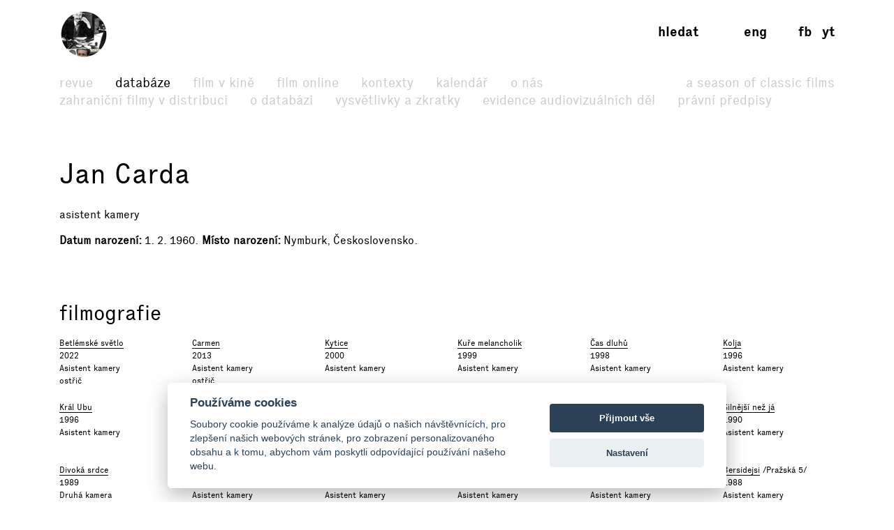

--- FILE ---
content_type: text/html; charset=UTF-8
request_url: https://www.filmovyprehled.cz/cs/person/7004/jan-carda
body_size: 43212
content:
<!DOCTYPE html>
<html lang="cs">
<head>
	<meta charset="utf-8">
	<meta name="viewport" content="width=device-width, initial-scale=1.0, maximum-scale=1.0">

        


        

    
                
        
    

    <title>Jan Carda – Filmový přehled</title>
    <meta name="description" content="Webový portál Národního filmového archivu, který přináší komplexní informace o české kinematografii a audiovizi.">


            <meta property="og:title" content="Jan Carda – Filmový přehled">
<meta property="og:type" content="profile">
<meta property="og:url" content="https://www.filmovyprehled.cz/cs/person/7004/jan-carda">
<meta property="og:image" content="https://www.filmovyprehled.cz/images/tpl/logo_square.png">
<meta property="og:site_name" content="Filmový přehled">
<meta name="twitter:card" content="summary">
<meta name="twitter:site" content="@FilmovyPrehled">
<meta name="twitter:title" content="Jan Carda – Filmový přehled">
<meta name="twitter:image" content="https://www.filmovyprehled.cz/images/tpl/logo_square.png">
<meta name="twitter:url" content="https://www.filmovyprehled.cz/cs/person/7004/jan-carda">
<meta itemprop="name" content="Jan Carda – Filmový přehled">
<meta itemprop="image" content="https://www.filmovyprehled.cz/images/tpl/logo_square.png">

    

        <link rel="search" type="application/opensearchdescription+xml" title="Filmový přehled" href="http://www.filmovyprehled.cz/opensearch.xml">

    <link rel="apple-touch-icon-precomposed" sizes="57x57" href="/images/favicons/apple-touch-icon-57x57.png" />
<link rel="apple-touch-icon-precomposed" sizes="114x114" href="/images/favicons/apple-touch-icon-114x114.png" />
<link rel="apple-touch-icon-precomposed" sizes="72x72" href="/images/favicons/apple-touch-icon-72x72.png" />
<link rel="apple-touch-icon-precomposed" sizes="144x144" href="/images/favicons/apple-touch-icon-144x144.png" />
<link rel="apple-touch-icon-precomposed" sizes="60x60" href="/images/favicons/apple-touch-icon-60x60.png" />
<link rel="apple-touch-icon-precomposed" sizes="120x120" href="/images/favicons/apple-touch-icon-120x120.png" />
<link rel="apple-touch-icon-precomposed" sizes="76x76" href="/images/favicons/apple-touch-icon-76x76.png" />
<link rel="apple-touch-icon-precomposed" sizes="152x152" href="/images/favicons/apple-touch-icon-152x152.png" />
<link rel="icon" type="image/png" href="/images/favicons/favicon-196x196.png" sizes="196x196" />
<link rel="icon" type="image/png" href="/images/favicons/favicon-96x96.png" sizes="96x96" />
<link rel="icon" type="image/png" href="/images/favicons/favicon-32x32.png" sizes="32x32" />
<link rel="icon" type="image/png" href="/images/favicons/favicon-16x16.png" sizes="16x16" />
<link rel="icon" type="image/png" href="/images/favicons/favicon-128.png" sizes="128x128" />
<meta name="application-name" content="/images/favicons/&nbsp;"/>
<meta name="msapplication-TileColor" content="/images/favicons/#FFFFFF" />
<meta name="msapplication-TileImage" content="/images/favicons/mstile-144x144.png" />
<meta name="msapplication-square70x70logo" content="/images/favicons/mstile-70x70.png" />
<meta name="msapplication-square150x150logo" content="/images/favicons/mstile-150x150.png" />
<meta name="msapplication-wide310x150logo" content="/images/favicons/mstile-310x150.png" />
<meta name="msapplication-square310x310logo" content="/images/favicons/mstile-310x310.png" />

    <link rel="stylesheet" type="text/css" href="/build/main.css?v920260126">

    
    
<link rel="alternate" title="Revue Filmového přehledu" href="https://www.filmovyprehled.cz/cs/rss/revue" type="application/rss+xml">
<link rel="alternate" title="Kalendář Filmového přehledu" href="https://www.filmovyprehled.cz/cs/rss/kalendar" type="application/rss+xml">

    <script>
        var _globalLang = 'cs';
        var _globalTranslations = [
            { key: 'lang', value: 'cs' },
            { key: 'database:search:select2:genre', value: 'Žánr' },
            { key: 'database:search:select2:select', value: 'Vyberte' },
            { key: 'database:search:select2:credit_item', value: 'Kredit' },
            { key: 'database:search:select2:credit_contact', value: 'Osobnost' },
            { key: 'database:search:select2:country', value: 'Země původu' },
            { key: 'database:search:select2:typology', value: 'Typologie' },
            { key: 'database:search:select2:profession', value: 'Profese' },
            { key: 'database:search:select2:type', value: 'Vyberte typ' },
            { key: 'database:search:select2:revue', value: 'Vyberte typ' },
            { key: 'database:search:select2:revue:author', value: 'Vyberte autora' },
            { key: 'database:search:select2:calendar', value: 'Vyberte typ' }
        ];
    </script>
</head>
<body>

	
<nav id="navbar-main" class="noscroll">
    <div class="navbar-collapse">

        <div class="navbar-container">

            <!-- logo -->
            <div class="navbar-logo-item">

                <div class="navbar-logo-wrap">
                    <div class="navbar-logo">
                                                <a href="/cs"><img src="/build/images/fp-logo-animation.gif" class="anim-logo" alt="Filmový přehled"></a>
                    </div>

                    <!-- nav toggler -->
                    <button class="navbar-toggler">
                        <span class="navbar-toggler-icon"></span>
                    </button>
                </div>

            </div>


            <!-- menu -->
            <div class="navbar-menu-item">

                <div class="navbar-menu">
                    <ul class="navbar-menu-top-level active">
                        

<li>
    <a href="/cs/revue">Revue</a>

    <ul>
                                                    <li>
                    <a href="/cs/revue/filmy">Filmy</a>
                </li>
                                            <li>
                    <a href="/cs/revue/profily">Profily</a>
                </li>
                                            <li>
                    <a href="/cs/revue/fokus">Fokus</a>
                </li>
                                            <li>
                    <a href="/cs/revue/udalosti">Události</a>
                </li>
                                            <li>
                    <a href="/cs/revue/rozhovory">Rozhovory</a>
                </li>
                                            <li>
                    <a href="/cs/revue/ad-fontes">Ad fontes</a>
                </li>
                                            <li>
                    <a href="/cs/revue/blog">Blog</a>
                </li>
                                            <li>
                    <a href="/cs/revue/video">Video</a>
                </li>
                        </ul>

</li>


                        

<li class="active">
    <a href="/cs/databaze">Databáze</a>
    <ul class="active">
                                    <li>
                    <a href="/cs/clanek-databaze/zahranicni-filmy">Zahraniční filmy v distribuci</a>
                </li>
                            <li>
                    <a href="/cs/clanek-databaze/vysvetleni-k-databazi">O databázi</a>
                </li>
                            <li>
                    <a href="/cs/clanek-databaze/vysvetlivky-a-zkratky">Vysvětlivky a zkratky</a>
                </li>
                            <li>
                    <a href="/cs/clanek-databaze/evidence-kinematografickych-del">Evidence audiovizuálních děl</a>
                </li>
                            <li>
                    <a href="/cs/clanek-databaze/pravni-predpisy">Právní předpisy</a>
                </li>
                        </ul>
</li>


                        <li>
                            <a href="/cs/film-v-kine">Film v kině</a>
                        </li>

                       <li>
                            <a href="/cs/film-online">Film online</a>
                        </li>

                        <li>
                            <a href="/cs/kontexty">Kontexty</a>
                        </li>

                        
                        

<li>
    <a href="/cs/kalendar">Kalendář</a>

    <ul>
                                                    <li>
                    <a href="/cs/kalendar?calendar_types[]=akce">Akce</a>
                </li>
                                            <li>
                    <a href="/cs/kalendar?calendar_types[]=projekce">Projekce</a>
                </li>
                                            <li>
                    <a href="/cs/kalendar?calendar_types[]=vystavy">Výstavy</a>
                </li>
                        </ul>

</li>


                        


<li>
    <a href="/cs/clanek/o-portalu">O nás</a>

        <ul>
                    <li>
                <a href="/cs/clanek/o-portalu">O portálu</a>
            </li>
                    <li>
                <a href="/cs/clanek/kontakt">Kontakt</a>
            </li>
            </ul>
    
</li>


                        <li class=" navbar-menu-silent-classic">
                            <a href="/cs/season-of-classic-films">A Season of Classic Films</a>
                        </li>
                    </ul>
                </div>

            </div>


            <div class="navbar-aside-item">
                <div class="navbar-aside">
                    <!-- search -->
                    <div class="navbar-search">
                        <ul>
                            <li class="search-form-box">
                                <form action="/cs/databaze" method="get" id="nav-search-form">
                                    <div class="search-input-wrapper">
                                        <input type="text" name="q" value="" placeholder="Vyhledat" class="search-input" maxlength="100">
                                        <a href="#" class="search-submit"><span>→</span></a>
                                        <a href="#" class="search-close"><span>x</span></a>
                                    </div>
                                </form>
                            </li>
                            <li class="search-button-box active">
                                <a href="#" id="nav-search-button">Hledat</a>
                            </li>
                        </ul>
                    </div>

                    <!-- lang -->
                    <div class="navbar-lang">
                        <ul>
                                                                                        <li><a href="/en">eng</a></li>
                                                    </ul>
                    </div>

                    <!-- social -->
                    <div class="navbar-social">
                        <ul>
                            <li><a href="https://www.facebook.com/FilmovyPrehled" target="_blank" title="Facebook Filmový přehled">fb</a></li>
                            <li><a href="https://www.youtube.com/playlist?list=PLCvUgDACuTODsw-VkulsHdmCJjRV9gRS9" target="_blank" title="YouTube Filmový přehled">yt</a></li>
                        </ul>
                    </div>
                </div>
            </div>

        </div>

    </div><!-- /navbar-collapse -->
</nav>

<!-- fixed gradient bg -->
<div id="navbar-bg"></div>

    

<div class="container">

	<div class="row">
		<div class="col-12 col-lg-8">

            <div class="row db-film-header-section">
                <div class="col-12">
                    <h1>
                        Jan Carda
                    </h1>

                                        <div class="item-details">asistent kamery</div>
                    
                    <div class="item-details">
                                                    <div><h3>Datum narození</h3>1. 2. 1960</div>
                            <div><h3>Místo narození</h3>Nymburk, Československo</div>
                                                                    </div>

                                        
                                    </div>
            </div>
            <!-- /nested row -->

            <div class="row db-film-section db-film-description-section">
                <div class="col-12">
                                    </div>
            </div>
            <!-- /nested row -->

        </div>

        <div class="col-12 col-lg-3 db-film-poster-section">
                                </div>
	</div>
    <!-- /row person details -->


    <div class="row db-film-section db-film-credits-section film-credits-filmography">
        <div class="col-12">
            <h2>Filmografie</h2>

            <div class="row" id="person-filmography-list-target">
                                                            <div class="col-6 col-md-3 col-lg-2"><div class="credit-item"><h3><a href="/cs/film/402474/betlemske-svetlo">Betlémské světlo</a></h3><p>
                2022
            </p><p><span class="comma">Asistent kamery</span></p><p>
                ostřič
            </p></div></div>
                                            <div class="col-6 col-md-3 col-lg-2"><div class="credit-item"><h3><a href="/cs/film/400570/carmen">Carmen</a></h3><p>
                2013
            </p><p><span class="comma">Asistent kamery</span></p><p>
                ostřič
            </p></div></div>
                                            <div class="col-6 col-md-3 col-lg-2"><div class="credit-item"><h3><a href="/cs/film/14931/kytice">Kytice</a></h3><p>
                2000
            </p><p><span class="comma">Asistent kamery</span></p></div></div>
                                            <div class="col-6 col-md-3 col-lg-2"><div class="credit-item"><h3><a href="/cs/film/21929/kure-melancholik">Kuře melancholik</a></h3><p>
                1999
            </p><p><span class="comma">Asistent kamery</span></p></div></div>
                                            <div class="col-6 col-md-3 col-lg-2"><div class="credit-item"><h3><a href="/cs/film/37615/cas-dluhu">Čas dluhů</a></h3><p>
                1998
            </p><p><span class="comma">Asistent kamery</span></p></div></div>
                                            <div class="col-6 col-md-3 col-lg-2"><div class="credit-item"><h3><a href="/cs/film/9013/kolja">Kolja</a></h3><p>
                1996
            </p><p><span class="comma">Asistent kamery</span></p></div></div>
                                            <div class="col-6 col-md-3 col-lg-2"><div class="credit-item"><h3><a href="/cs/film/9099/kral-ubu">Král Ubu</a></h3><p>
                1996
            </p><p><span class="comma">Asistent kamery</span></p></div></div>
                                            <div class="col-6 col-md-3 col-lg-2"><div class="credit-item"><h3><a href="/cs/film/9290/jmeno-kodu-rubin">Jméno kódu Rubín</a></h3><p>
                1996
            </p><p><span class="comma">Asistent kamery</span></p></div></div>
                                            <div class="col-6 col-md-3 col-lg-2"><div class="credit-item"><h3><a href="/cs/film/397694/discopribeh-c-2">Discopříběh č. 2</a></h3><p>
                1991
            </p><p><span class="comma">Asistent kamery</span></p></div></div>
                                            <div class="col-6 col-md-3 col-lg-2"><div class="credit-item"><h3><a href="/cs/film/397663/zvlastni-bytosti">Zvláštní bytosti</a></h3><p>
                1990
            </p><p><span class="comma">Asistent kamery</span></p></div></div>
                                            <div class="col-6 col-md-3 col-lg-2"><div class="credit-item"><h3><a href="/cs/film/397675/jen-o-rodinnych-zalezitostech">Jen o rodinných záležitostech</a></h3><p>
                1990
            </p><p><span class="comma">Asistent kamery</span></p></div></div>
                                            <div class="col-6 col-md-3 col-lg-2"><div class="credit-item"><h3><a href="/cs/film/397681/silnejsi-nez-ja">Silnější než já</a></h3><p>
                1990
            </p><p><span class="comma">Asistent kamery</span></p></div></div>
                                            <div class="col-6 col-md-3 col-lg-2"><div class="credit-item"><h3><a href="/cs/film/397643/divoka-srdce">Divoká srdce</a></h3><p>
                1989
            </p><p><span class="comma">Druhá kamera</span></p></div></div>
                                            <div class="col-6 col-md-3 col-lg-2"><div class="credit-item"><h3><a href="/cs/film/397640/jestrabi-moudrost">Jestřábí moudrost</a></h3><p>
                1989
            </p><p><span class="comma">Asistent kamery</span></p></div></div>
                                            <div class="col-6 col-md-3 col-lg-2"><div class="credit-item"><h3><a href="/cs/film/397581/na-brigade">Na brigádě!</a>
                /Pražská 5/</h3><p>
                1988
            </p><p><span class="comma">Asistent kamery</span></p></div></div>
                                            <div class="col-6 col-md-3 col-lg-2"><div class="credit-item"><h3><a href="/cs/film/397582/barvy">Barvy</a>
                /Pražská 5/</h3><p>
                1988
            </p><p><span class="comma">Asistent kamery</span></p></div></div>
                                            <div class="col-6 col-md-3 col-lg-2"><div class="credit-item"><h3><a href="/cs/film/397583/olduv-vecirek">Oldův večírek</a>
                /Pražská 5/</h3><p>
                1988
            </p><p><span class="comma">Asistent kamery</span></p></div></div>
                                            <div class="col-6 col-md-3 col-lg-2"><div class="credit-item"><h3><a href="/cs/film/397584/bersidejsi">Bersidejsi</a>
                /Pražská 5/</h3><p>
                1988
            </p><p><span class="comma">Asistent kamery</span></p></div></div>
                                            <div class="col-6 col-md-3 col-lg-2"><div class="credit-item"><h3><a href="/cs/film/397585/smer-karlstejn">Směr Karlštejn</a>
                /Pražská 5/</h3><p>
                1988
            </p><p><span class="comma">Asistent kamery</span></p></div></div>
                                            <div class="col-6 col-md-3 col-lg-2"><div class="credit-item"><h3><a href="/cs/film/397605/kamarad-do-deste">Kamarád do deště</a></h3><p>
                1988
            </p><p><span class="comma">Asistent kamery</span></p></div></div>
                                            <div class="col-6 col-md-3 col-lg-2"><div class="credit-item"><h3><a href="/cs/film/397597/prokleti-domu-hajnu">Prokletí domu Hajnů</a></h3><p>
                1988
            </p><p><span class="comma">Druhá kamera</span></p></div></div>
                                            <div class="col-6 col-md-3 col-lg-2"><div class="credit-item"><h3><a href="/cs/film/397548/kam-panove-kam-jdete">Kam, pánové, kam jdete?</a></h3><p>
                1987
            </p><p><span class="comma">Asistent kamery</span></p></div></div>
                                            <div class="col-6 col-md-3 col-lg-2"><div class="credit-item"><h3><a href="/cs/film/397563/kdyz-v-raji-prselo">Když v ráji pršelo</a></h3><p>
                1987
            </p><p><span class="comma">Asistent kamery</span></p></div></div>
                                            <div class="col-6 col-md-3 col-lg-2"><div class="credit-item"><h3><a href="/cs/film/397565/discopribeh">Discopříběh</a></h3><p>
                1987
            </p><p><span class="comma">Asistent kamery</span></p></div></div>
                                            <div class="col-6 col-md-3 col-lg-2"><div class="credit-item"><h3><a href="/cs/film/397516/dobre-svetlo">Dobré světlo</a></h3><p>
                1986
            </p><p><span class="comma">Asistent kamery</span></p></div></div>
                                            <div class="col-6 col-md-3 col-lg-2"><div class="credit-item"><h3><a href="/cs/film/397527/lev-s-bilou-hrivou">Lev s bílou hřívou</a></h3><p>
                1986
            </p><p><span class="comma">Asistent kamery</span></p></div></div>
                                            <div class="col-6 col-md-3 col-lg-2"><div class="credit-item"><h3><a href="/cs/film/397531/hry-pro-mirne-pokrocile">Hry pro mírně pokročilé</a></h3><p>
                1986
            </p><p><span class="comma">Asistent kamery</span></p></div></div>
                                            <div class="col-6 col-md-3 col-lg-2"><div class="credit-item"><h3><a href="/cs/film/397478/zelena-leta">Zelená léta</a></h3><p>
                1985
            </p><p><span class="comma">Asistent kamery</span></p></div></div>
                                            <div class="col-6 col-md-3 col-lg-2"><div class="credit-item"><h3><a href="/cs/film/397482/tisnove-volani">Tísňové volání</a></h3><p>
                1985
            </p><p><span class="comma">Asistent kamery</span></p></div></div>
                                            <div class="col-6 col-md-3 col-lg-2"><div class="credit-item"><h3><a href="/cs/film/397406/fandy-o-fandy">Fandy ó Fandy</a></h3><p>
                1983
            </p><p><span class="comma">Asistent kamery</span></p></div></div>
                                            <div class="col-6 col-md-3 col-lg-2"><div class="credit-item"><h3><a href="/cs/film/397420/sestricky">Sestřičky</a></h3><p>
                1983
            </p><p><span class="comma">Asistent kamery</span></p></div></div>
                                            <div class="col-6 col-md-3 col-lg-2"><div class="credit-item"><h3><a href="/cs/film/397422/katapult">Katapult</a></h3><p>
                1983
            </p><p><span class="comma">Asistent kamery</span></p></div></div>
                                                </div>
            <div class="row">
                <div class="col-12">
                                                        </div>
            </div>
        </div>
    </div>
    <!-- /filmography -->


    

    

    <div class="row db-film-section db-film-library-section">
        <div class="col-12">
            <h2>Knihovna</h2>
            <ul>
                    
                
                                        
        <li><a href="http://arl.nfa.cz/arl-nfa/cs/vysledky/?field=ANY&amp;term=Jan Carda&amp;limv_DK=xxxk" target="_blank">Knihy →</a></li>

                    
                
                                        
        <li><a href="http://arl.nfa.cz/arl-nfa/cs/vysledky/?field=ANY&amp;term=Jan Carda&amp;limv_DK=xxxs" target="_blank">Scénáře →</a></li>

                    
                
                                        
        <li><a href="http://arl.nfa.cz/arl-nfa/cs/vysledky/?field=ANY&amp;term=Jan Carda&amp;limv_DK=xcla" target="_blank">Články →</a></li>

                    
                
                                        
        <li><a href="http://arl.nfa.cz/arl-nfa/cs/vysledky/?field=ANY&amp;term=Jan Carda&amp;limv_DK=rn" target="_blank">Statě ze sborníků →</a></li>

                    
                
                                        
        <li><a href="http://arl.nfa.cz/arl-nfa/cs/vysledky/?field=ANY&amp;term=Jan Carda" target="_blank">Všechny dokumenty →</a></li>

            </ul>
        </div>
    </div>
    <!-- /row library -->

</div>

<div class="container">
    <div class="row report-block-section">
        <div class="col-6">
            <button class="btn fp-btn-normal Xfp-btn-report-smallX report-block-button" id="report-block-button">Navrhnout úpravu</button>
            <p class="report-block-text" id="report-block-text">
                Pokud má uživatel případné doplnění či připomínku k některému z údajů, budeme rádi, když kontaktuje správce dat, viz sekce <a href="https://www.filmovyprehled.cz/cs/clanek/kontakt">Kontakt</a>.
            </p>
        </div>
    </div>
</div>





	
<div class="footer-fullwidth">
    <div class="container footer-section">
        <div class="row">
            <div class="col-lg-3 col-sm-3 footer-logo">
                <img src="/build/images/footer-logo.svg" alt="">
            </div>
            <div class="col-lg-2 col-sm-3 footer-nav">
                <ul>
                    <li>
                        <a href="/cs/revue">Revue</a>
                    </li>
                    <li>
                        <a href="/cs/databaze">Databáze</a>
                    </li>
                    <li>
                        <a href="/cs/film-v-kine">Film v kině</a>
                    </li>
                    <li>
                        <a href="/cs/film-online">Film online</a>
                    </li>
                </ul>
            </div>
            <div class="col-lg-2 col-sm-3 footer-nav">
                <ul>
                    <li>
                        <a href="/cs/kontexty">Kontexty</a>
                    </li>
                    <li>
                        <a href="/cs/kalendar">Kalendář</a>
                    </li>
                    <li>
                                                <a href="/cs/clanek/o-portalu">O nás</a>
                    </li>
                </ul>
            </div>
            <div class="col-lg-2 col-sm-3 offset-lg-3 footer-nav">
                <ul>
                    <li><a href="https://www.facebook.com/FilmovyPrehled" target="_blank" title="Facebook Filmový přehled"><strong>facebook</strong></a></li>
                    <li><a href="https://www.youtube.com/playlist?list=PLCvUgDACuTODsw-VkulsHdmCJjRV9gRS9" target="_blank" title="YouTube Filmový přehled"><strong>youtube</strong></a></li>
                </ul>
            </div>
        </div>
        <div class="row footer-copy">
            <div class="col-lg-12">
                <p>
                    &copy; <a href="http://nfa.cz/" target="_blank">NFA 2026</a> &nbsp;&nbsp;&nbsp;&nbsp; &copy; <a href="http://www.laboratory.cz/" target="_blank">Laboratoř 2026</a>
                </p>
            </div>
        </div>
    </div>
</div>
<!-- /footer -->

    <script defer src="/build/main.js?v920260126"></script>

    
            <script type="text/plain" data-cookiecategory="analytics">
    (function(i,s,o,g,r,a,m){i['GoogleAnalyticsObject']=r;i[r]=i[r]||function(){
    (i[r].q=i[r].q||[]).push(arguments)},i[r].l=1*new Date();a=s.createElement(o),
    m=s.getElementsByTagName(o)[0];a.async=1;a.src=g;m.parentNode.insertBefore(a,m)
    })(window,document,'script','//www.google-analytics.com/analytics.js','ga');

    ga('create', 'UA-74469509-1', 'auto');
    ga('send', 'pageview');

    console.log('analytics: ', "loaded analytics.js");
</script>
    
    
<script type="text/javascript" src="/vendor/cookieconsent/cookieconsent.js"></script>
<script type="text/javascript">
window.addEventListener && window.addEventListener('load', function() {

    var cc = initCookieConsent();

    cc.run({
        current_lang: 'cs',
        autoclear_cookies: false,                   // default: false
        theme_css: '/vendor/cookieconsent/cookieconsent.css',
        cookie_name: 'cc_cookie',                   // default: 'cc_cookie'
        cookie_expiration: 365,                     // default: 182
        page_scripts: true,                         // default: false
        force_consent: false,                       // default: false
        auto_language: 'document',                  // default: null; could also be 'browser' or 'document'
        // autorun: true,                           // default: true
        // delay: 0,                                // default: 0
        // hide_from_bots: false,                   // default: false
        // remove_cookie_tables: false              // default: false
        // cookie_domain: location.hostname,        // default: current domain
        // cookie_path: '/',                        // default: root
        // cookie_same_site: 'Lax',
        // use_rfc_cookie: false,                   // default: false
        revision: 0,                                // default: 0

        gui_options: {
            consent_modal: {
                layout: 'cloud',                    // box,cloud,bar
                position: 'bottom center',          // bottom,middle,top + left,right,center
                transition: 'slide'                 // zoom,slide
            },
            settings_modal: {
                layout: 'box',                      // box,bar
                // position: 'left',                // right,left (available only if bar layout selected)
                transition: 'zoom'                  // zoom,slide
            }
        },

        onAccept: function (cookie) {
            console.log('onAccept fired ...');
        },

        onChange: function (cookie, changed_preferences) {
            console.log('onChange fired ...');

            // If analytics category's status was changed ...
            if (changed_preferences.indexOf('analytics') > -1) {

                // If analytics category is disabled ...
                if (!cc.allowedCategory('analytics')) {

                    // Disable gtag ...
                    console.log('disabling gtag');
                    window.dataLayer = window.dataLayer || [];

                    function gtag() {
                        dataLayer.push(arguments);
                    }

                    gtag('consent', 'default', {
                        'ad_storage': 'denied',
                        'analytics_storage': 'denied'
                    });
                }
            }
        },

        languages: {
            'en': {
                consent_modal: {
                    title: 'We use cookies',
                    description: 'We use cookies to analyse data about our visitors, to improve our website, to display personalised content and to give you a great website experience.{{revision_message}}',
                    // description: 'We use cookies to improve your browsing experience on our website, to analyze our website traffic to understand where our visitors are coming from, to show you personalized content and targeted ads.{{revision_message}}',
                    // description: 'PP link example <a href="#privacy-policy" class="cc-link">Privacy policy</a>',
                    primary_btn: {
                        text: 'Accept all',
                        role: 'accept_all'      //'accept_selected' or 'accept_all'
                    },
                    secondary_btn: {
                        text: 'Preferences',
                        role: 'settings'       //'settings' or 'accept_necessary'
                    },
                    revision_message: '<br><br>Dear user, terms and conditions have changed since your last visit!'
                },
                settings_modal: {
                    title: 'Cookie settings',
                    save_settings_btn: 'Save current selection',
                    accept_all_btn: 'Accept all',
                    reject_all_btn: 'Reject all',
                    close_btn_label: 'Close',
                    blocks: [
                        {
                            title: 'Cookie usage',
                            description: 'Our website uses essential cookies to ensure its proper operation and tracking cookies to understand how you interact with it. The cookies will be set only after consent.'
                        }, {
                            title: 'Strictly necessary cookies',
                            description: 'These cookies are essential to provide you with services available through our website and to enable you to use certain features of our website.<br><br>Without these cookies, we cannot provide you certain services on our website.',
                            toggle: {
                                value: 'necessary',
                                enabled: true,
                                readonly: true
                            }
                        }, {
                            title: 'Analytics & Performance cookies',
                            description: 'These cookies are used to collect information to analyze the traffic to our website and how visitors are using our website.<br><br>For example, these cookies may track things such as how long you spend on the website or the pages you visit which helps us to understand how we can improve our website site for you.<br><br>The information collected through these tracking and performance cookies do not identify any individual visitor.',
                            toggle: {
                                value: 'analytics',
                                enabled: false,
                                readonly: false
                            }
                        }
                        // , {
                        //     title: 'Targeting & Advertising cookies',
                        //     description: 'These cookies are used to show advertising that is likely to be of interest to you based on your browsing habits.<br><br>These cookies, as served by our content and/or advertising providers, may combine information they collected from our website with other information they have independently collected relating to your web browser\'s activities across their network of websites.<br><br>If you choose to remove or disable these targeting or advertising cookies, you will still see adverts but they may not be relevant to you.',
                        //     toggle: {
                        //         value: 'targeting',
                        //         enabled: false,
                        //         readonly: false,
                        //         reload: 'on_disable'
                        //     }
                        // }
                    ]
                }
            },


            'cs': {
                consent_modal: {
                    title: 'Používáme cookies',
                    description: 'Soubory cookie používáme k analýze údajů o našich návštěvnících, pro zlepšení našich webových stránek, pro zobrazení personalizovaného obsahu a k tomu, abychom vám poskytli odpovídající používání našeho webu.{{revision_message}}',
                    primary_btn: {
                        text: 'Přijmout vše',
                        role: 'accept_all'
                    },
                    secondary_btn: {
                        text: 'Nastavení',
                        role: 'settings'
                    },
                    revision_message: '<br><br>Vážený uživateli, obchodní podmínky se od Vaší poslední návštěvy změnily!'
                },
                settings_modal: {
                    title: 'Nastavení souborů cookie',
                    save_settings_btn: 'Uložit aktuální výběr',
                    accept_all_btn: 'Přijmout vše',
                    reject_all_btn: 'Odmítnout vše',
                    close_btn_label: 'Zavřít',
                    blocks: [
                        {
                            title: 'Využití souborů cookie',
                            description: 'Náš web používá základní soubory cookie k zajištění správného fungování a sledovací soubory cookie pro analýzu Vaší interakce. Soubory cookie budou uloženy pouze po Vašem souhlasu.'
                        }, {
                            title: 'Nezbytně nutné cookies',
                            description: 'Tyto cookies jsou nezbytné pro správné fungování našich webových stránek.<br><br>Bez těchto cookies Vám nemůžeme poskytovat služby pro plnohodnotný chod webu.',
                            toggle: {
                                value: 'necessary',
                                enabled: true,
                                readonly: true
                            }
                        }, {
                            title: 'Cookies pro analýzu a výkon',
                            description: 'Tyto cookies se používají ke shromažďování informací za účelem analýzy návštěvnosti našich webových stránek a toho, jak návštěvníci naše webové stránky používají.<br><br>Tyto soubory cookie mohou například sledovat dobu, kterou na webu strávíte nebo jaké stránky navštívíte. Což nám pomáhá pochopit, jak pro Vás můžeme vylepšit naše webové stránky.<br><br>Informace shromážděné prostřednictvím těchto sledovacích a výkonnostních souborů cookie neidentifikují žádného jednotlivého návštěvníka.',
                            toggle: {
                                value: 'analytics',
                                enabled: false,
                                readonly: false
                            }
                        }
                        // , {
                        //     title: 'Cookies pro cílení a reklamu',
                        //     description: 'Tyto cookies se používají k zobrazování reklam, které Vás pravděpodobně budou zajímat na základě Vašich zvyklostí při procházení stránek.<br><br>Tyto soubory cookie, tak jak jsou poskytovány našimi poskytovateli obsahu a/nebo reklam, mohou kombinovat informace, které shromáždili z našich webových stránek s dalšími informacemi, které nezávisle shromáždili v souvislosti s aktivitami Vašeho webového prohlížeče napříč jejich reklamním systémem.<br><br>Pokud se rozhodnete odstranit nebo zakázat tyto cílení nebo reklamní soubory cookie, reklamy se Vám budou stále zobrazovat, ale nemusí být pro Vás relevantní.',
                        //     toggle: {
                        //         value: 'targeting',
                        //         enabled: false,
                        //         readonly: false,
                        //         reload: 'on_disable'
                        //     }
                        // }
                    ]
                }
            },


            'de': {
                consent_modal: {
                    title: 'Wir verwenden Cookies',
                    description: 'Wir verwenden Cookies, um Daten über unsere Besucher zu analysieren, unsere Website zu verbessern, personalisierte Inhalte anzuzeigen und Ihnen ein großartiges Website-Erlebnis zu bieten.{{revision_message}}',
                    primary_btn: {
                        text: 'Alle akzeptieren',
                        role: 'accept_all'
                    },
                    secondary_btn: {
                        text: 'Einstellungen',
                        role: 'settings'
                    },
                    revision_message: '<br><br>Sehr geehrter Benutzer, die Allgemeinen Geschäftsbedingungen haben sich seit Ihrem letzten Besuch geändert!'
                },
                settings_modal: {
                    title: 'Cookie-Einstellungen',
                    save_settings_btn: 'Speichern',
                    accept_all_btn: 'Alle akzeptieren',
                    reject_all_btn: 'Alles ablehnen',
                    close_btn_label: 'Schließen',
                    blocks: [
                        {
                            title: 'Cookie-Nutzung',
                            description: 'Unsere Website verwendet essentielle Cookies, um den ordnungsgemäßen Betrieb sicherzustellen, und Tracking-Cookies, um zu verstehen, wie Sie damit interagieren. Die Cookies werden nur nach Zustimmung gesetzt.'
                        }, {
                            title: 'Unbedingt notwendige Cookies',
                            description: 'Diese Cookies sind unerlässlich, um Ihnen über unsere Website verfügbare Dienste bereitzustellen und Ihnen die Nutzung bestimmter Funktionen unserer Website zu ermöglichen.<br><br>Ohne diese Cookies können wir Ihnen bestimmte Dienste auf unserer Website nicht bereitstellen.',
                            toggle: {
                                value: 'necessary',
                                enabled: true,
                                readonly: true
                            }
                        }, {
                            title: 'Analyse und Leistungs-Cookies',
                            description: 'Diese Cookies werden verwendet, um Informationen zu sammeln, um den Verkehr auf unserer Website zu analysieren und zu analysieren, wie Besucher unsere Website nutzen.<br><br>Diese Cookies können beispielsweise verfolgen, wie lange Sie auf der Website verbringen oder die Seiten, die Sie besuchen Dies hilft uns zu verstehen, wie wir unsere Website für Sie verbessern können.<br><br>Die durch diese Tracking- und Leistungs-Cookies gesammelten Informationen identifizieren keinen einzelnen Besucher.',
                            toggle: {
                                value: 'analytics',
                                enabled: false,
                                readonly: false
                            }
                        }
                        // , {
                        //     title: 'Targeting und Werbe-Cookies',
                        //     description: 'Diese Cookies werden verwendet, um Werbung anzuzeigen, die basierend auf Ihren Surfgewohnheiten für Sie wahrscheinlich von Interesse ist.<br><br>Diese Cookies, wie sie von unseren Inhalts- und/oder Werbeanbietern bereitgestellt werden, können Informationen kombinieren, die sie von unserer Website gesammelt haben mit anderen Informationen, die sie unabhängig in Bezug auf die Aktivitäten Ihres Webbrowsers in ihrem Netzwerk von Websites gesammelt haben.<br><br>Wenn Sie diese Targeting- oder Werbe-Cookies entfernen oder deaktivieren, werden Ihnen weiterhin Anzeigen angezeigt, die jedoch möglicherweise nicht angezeigt werden für Sie relevant sein.',
                        //     toggle: {
                        //         value: 'targeting',
                        //         enabled: false,
                        //         readonly: false,
                        //         reload: 'on_disable'
                        //     }
                        // }
                    ]
                }
            }
        }
    });


    // // Create & Show Settings button
    // var div = document.createElement('div');
    // div.style.cssText = 'position: fixed; right: 20px; bottom: 60px; padding: 10px; border: 1px solid black; background-color: white; z-index: 100000;';
    // div.innerHTML = '<a href="#cookie-consent-settings">Show Settings</a>';
    // document.body.appendChild(div);

    // var ccButton = document.querySelector('a[href="#cookie-consent-settings"]');
    // if(ccButton !== null) {
    //     ccButton.addEventListener('click', function(e) {
    //         e.preventDefault();
    //         cc.showSettings(0);
    //     });
    // }
});
</script>










</body>
</html>
